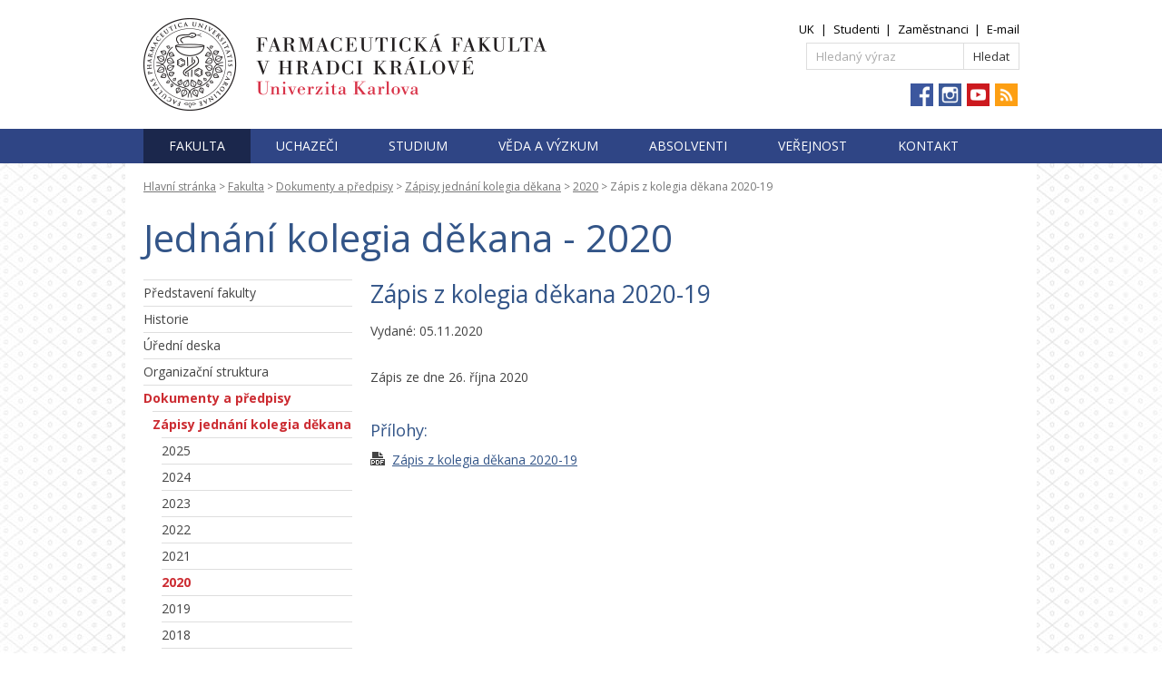

--- FILE ---
content_type: text/html; charset=utf-8
request_url: https://www.faf.cuni.cz/Fakulta/Dokumenty/Kolegium-dekana/2020/Zapis-z-kolegia-dekana-2020-19/
body_size: 11945
content:
<!DOCTYPE html PUBLIC "-//W3C//DTD XHTML 1.0 Transitional//EN" "http://www.w3.org/TR/xhtml1/DTD/xhtml1-transitional.dtd">
<html xmlns="http://www.w3.org/1999/xhtml" >
<head id="head"><title>
	Z&#225;pis z kolegia děkana 2020-19 | Farmaceutick&#225; fakulta Univerzity Karlovy
</title><meta name="description" content="Jednání kolegia děkana Farmaceutické fakulty UK v roce 2020." /> 
<meta http-equiv="content-type" content="text/html; charset=UTF-8" /> 
<meta http-equiv="pragma" content="no-cache" /> 
<meta http-equiv="content-style-type" content="text/css" /> 
<meta http-equiv="content-script-type" content="text/javascript" /> 
<meta name="keywords" content="dokumenty, předpisy" /> 
<link href="/CMSPages/GetResource.ashx?stylesheetname=FAF" type="text/css" rel="stylesheet"/>
<link href="https://fonts.googleapis.com/css?family=Open+Sans:400,800,700,300&amp;subset=latin,latin-ext" rel="stylesheet" type="text/css">
<script src="/CMSScripts/Custom/FAF/jquery-1.11.2.min.js" type="text/javascript"></script>

 
<link href="/favicon.ico" type="image/x-icon" rel="shortcut icon"/>
<link href="/favicon.ico" type="image/x-icon" rel="icon"/>
<link href="/CMSPages/GetResource.ashx?_webparts=677" type="text/css" rel="stylesheet"/>
</head>
<body class="LTR Safari Chrome Safari131 Chrome131 CSCZ ContentBody" >
    
    <form method="post" action="/Fakulta/Dokumenty/Kolegium-dekana/2020/Zapis-z-kolegia-dekana-2020-19/" onsubmit="javascript:return WebForm_OnSubmit();" id="form">
<div class="aspNetHidden">
<input type="hidden" name="__EVENTTARGET" id="__EVENTTARGET" value="" />
<input type="hidden" name="__EVENTARGUMENT" id="__EVENTARGUMENT" value="" />
<input type="hidden" name="__CMSCsrfToken" id="__CMSCsrfToken" value="O23H5Npz+B3L45MylNJvsPPfGRsimDsoIAkLe3cxzCaCdQeL+Mjrz7X/G6RfCemlECMwZENEXPmnGtK+jdf0aB4ywEMDz6APyX38p6d8RIg=" />

</div>

<script type="text/javascript">
//<![CDATA[
var theForm = document.forms['form'];
if (!theForm) {
    theForm = document.form;
}
function __doPostBack(eventTarget, eventArgument) {
    if (!theForm.onsubmit || (theForm.onsubmit() != false)) {
        theForm.__EVENTTARGET.value = eventTarget;
        theForm.__EVENTARGUMENT.value = eventArgument;
        theForm.submit();
    }
}
//]]>
</script>


<script src="/WebResource.axd?d=pynGkmcFUV13He1Qd6_TZHmg1N1EEAt0A4tGXlMz4KsTFel_v3GPFg4hh_r7YfFgxq8vf9_GOESXcCDySImtyA2&amp;t=638901843720898773" type="text/javascript"></script>


<script src="/CMSPages/GetResource.ashx?scriptfile=%7e%2fCMSScripts%2fjquery%2fjquery-core.js" type="text/javascript"></script><input type="hidden" name="lng" id="lng" value="cs-CZ" />
<script type="text/javascript">
	//<![CDATA[

function PM_Postback(param) { if (window.top.HideScreenLockWarningAndSync) { window.top.HideScreenLockWarningAndSync(1080); } if(window.CMSContentManager) { CMSContentManager.allowSubmit = true; }; __doPostBack('m$am',param); }
function PM_Callback(param, callback, ctx) { if (window.top.HideScreenLockWarningAndSync) { window.top.HideScreenLockWarningAndSync(1080); }if (window.CMSContentManager) { CMSContentManager.storeContentChangedStatus(); };WebForm_DoCallback('m$am',param,callback,ctx,null,true); }
//]]>
</script>
<script src="/CMSPages/GetResource.ashx?scriptfile=%7e%2fCMSScripts%2fsavechanges.js" type="text/javascript"></script>
<script type="text/javascript">
	//<![CDATA[
function modalDialog(url, name, width, height, otherParams, noWopener, forceModal, forceNewWindow, setTitle) {
    
    // Header and footer is greater than before, increase window size accordingly
    if (typeof(height) === "number") {
        height += 66;
    }

    // Set default parameter values
    if (setTitle == undefined) {
        setTitle = true;
    }
    if (forceModal == undefined) {
        forceModal = true;
    }
    if (otherParams == undefined) {
        otherParams = 'toolbar=no,directories=no,menubar=no,modal=yes,dependent=yes,resizable=yes';
    }

    var advanced = false;
    try {
        advanced = window.top.AdvancedModalDialogs;
    } catch (err) {
    }

    if (advanced && !forceNewWindow) {
        window.top.advancedModal(url, name, width, height, otherParams, noWopener, forceModal, setTitle, this);
    }
    else {
        var dHeight = height;
        var dWidth = width;
        if (width.toString().indexOf('%') != -1) {
            dWidth = Math.round(screen.width * parseInt(width, 10) / 100);
        }
        if (height.toString().indexOf('%') != -1) {
            dHeight = Math.round(screen.height * parseInt(height, 10) / 100);
        }

        var oWindow = window.open(url, name, 'width=' + dWidth + ',height=' + dHeight + ',' + otherParams);
        if (oWindow) {
            oWindow.opener = this;
            oWindow.focus();
        }
    }
}
//]]>
</script>
<script src="/CMSPages/GetResource.ashx?scriptfile=%7e%2fCMSScripts%2fRequireJS%2fCMSConfigRequire.js" type="text/javascript"></script>
<script src="/CMSPages/GetResource.ashx?scriptfile=%7e%2fCMSScripts%2fRequireJS%2frequire.js" type="text/javascript"></script>
<script src="/CMSPages/GetResource.ashx?scriptfile=%7e%2fCMSScripts%2fRequireJS%2fconfig.js&amp;resolvemacros=1" type="text/javascript"></script>
<script src="/CMSPages/GetResource.ashx?scriptfile=%7e%2fCMSScripts%2fcms.js" type="text/javascript"></script>
<script type="text/javascript">
	//<![CDATA[
if ((window.originalPostback == null) && (window.__doPostBack != null)) { window.originalPostback = __doPostBack; __doPostBack = __doPostBackWithCheck; } 

//]]>
</script>
<script src="/ScriptResource.axd?d=x6wALODbMJK5e0eRC_p1LY4qN1sjmegDpsXXCYbDxVXxJSnO5n5pOo6ijuk1mUB2lcsuBRy94muKYN4FfLFQqwuGycXgfPdDwRyMwDQblQwIGqwrpv0pqTzD1zzIowxI0&amp;t=7c776dc1" type="text/javascript"></script>
<script src="/ScriptResource.axd?d=P5lTttoqSeZXoYRLQMIScOBXxKQQETl5Y-KFHqRHrt0esjnVuK56o9FYOniGGlJPo7aB3KmOfdyTr5DjAWjQ8uVi5xfMxsF4tEcmNlBZO1veFfjwLwyGgSz0d06LMVfm0&amp;t=7c776dc1" type="text/javascript"></script>
<script src="/ScriptResource.axd?d=NHo7rzvB81m25b5lv-ojMS5o25_k0SxM1m7NE_hWZTrpg5uixvUB38KAy6iYX4CUjNlR5tOeWsM6-6WcfmTpGV0UAPTFjoegQ_IijcXm3AhV3W2CRdm2ieexhv1kPZJu0&amp;t=7c776dc1" type="text/javascript"></script>
<script src="/ScriptResource.axd?d=G7OZOzpYF9XwHB8eN29Yb0SqAEU9xjcwOwiBAMULsp275yCa0a3lrhUIb4LPYCuxXzDtXF4ExBippDcu_daJr44r07JpU3NpPAa8S4T9k1wQMhGQ5oqBbCAaC-d-ObEuyEJBR5x5mSV4vn-M_fdmpA2&amp;t=7c776dc1" type="text/javascript"></script>
<script src="/ScriptResource.axd?d=Y4RJC2UgV6Ws3MXxk43ByVeI50Dvsd2AQA5Ciw-0sMue8k9Ie07F6SZdB1cLe6YeYsQELV4ZMG2oco8YU1_rzqgQ12kH6P3uRA7y3szzB3iXnNsjo7tdmQzTPN0XaihqcqS7_4WQEdijRW6pWaVmWg2&amp;t=7c776dc1" type="text/javascript"></script>
<script type="text/javascript">
	//<![CDATA[

var CMS = CMS || {};
CMS.Application = {
  "isRTL": "false",
  "isDebuggingEnabled": false,
  "applicationUrl": "/",
  "imagesUrl": "/CMSPages/GetResource.ashx?image=%5bImages.zip%5d%2f",
  "isDialog": false
};

//]]>
</script>
<script type="text/javascript">
//<![CDATA[
function WebForm_OnSubmit() {
null;
return true;
}
//]]>
</script>

<div class="aspNetHidden">

	<input type="hidden" name="__VIEWSTATEGENERATOR" id="__VIEWSTATEGENERATOR" value="A5343185" />
	<input type="hidden" name="__SCROLLPOSITIONX" id="__SCROLLPOSITIONX" value="0" />
	<input type="hidden" name="__SCROLLPOSITIONY" id="__SCROLLPOSITIONY" value="0" />
</div>
    <script type="text/javascript">
//<![CDATA[
Sys.WebForms.PageRequestManager._initialize('manScript', 'form', ['tctxM','','tdm$pM$pMP',''], [], [], 90, '');
//]]>
</script>
<div id="dm_pM_pMP">

</div><input type="hidden" name="dm$hdnArgs" id="dm_hdnArgs" /><input type="hidden" name="dm$hdnAnother" id="dm_hdnAnother" /><input type="hidden" name="dm$hdnClose" id="dm_hdnClose" /><input type="hidden" name="dm$hdnComment" id="dm_hdnComment" /><input type="hidden" name="dm$hdnCurrStep" id="dm_hdnCurrStep" value="0" /><input type="hidden" name="dm$hdnSaveChanges" id="dm_hdnSaveChanges" /><input type="hidden" name="dm$hdnContentChanged" id="dm_hdnContentChanged" />
    <div id="ctxM">

</div>
    
<div id="container">
  <div class="zoneTopWrap">
    <div class="inner">
      <div class="zoneLogo">
        <p><a href="/"><img alt="Farmaceutická fakulta Univerzity Karlovy" height="102" src="/App_Themes/FAF/Images/FAF-logo2017.png" width="535" /></a></p>

      </div>
      <div class="zoneTop">
        <div class="SiteLinks"><p><a href="https://www.cuni.cz/">UK</a><span>|</span><a href="https://intranet.faf.cuni.cz/Student/">Studenti</a><span>|</span><a href="https://intranet.faf.cuni.cz/Staff/">Zaměstnanci</a><span>|</span><a href="https://outlook.com/owa/faf.cuni.cz">E-mail</a></p>




</div><div class="HeadSearchBox"><div id="p_lt_zT_SearchBox_pnlSearch" class="searchBox" onkeypress="javascript:return WebForm_FireDefaultButton(event, &#39;p_lt_zT_SearchBox_btnSearch&#39;)">
	
    <label for="p_lt_zT_SearchBox_txtWord" id="p_lt_zT_SearchBox_lblSearch" style="display:none;">Hledat:</label>
    <input type="hidden" name="p$lt$zT$SearchBox$txtWord_exWatermark_ClientState" id="p_lt_zT_SearchBox_txtWord_exWatermark_ClientState" /><input name="p$lt$zT$SearchBox$txtWord" type="text" maxlength="1000" id="p_lt_zT_SearchBox_txtWord" class="form-control" />
    <input type="submit" name="p$lt$zT$SearchBox$btnSearch" value="Hledat" onclick="javascript:WebForm_DoPostBackWithOptions(new WebForm_PostBackOptions(&quot;p$lt$zT$SearchBox$btnSearch&quot;, &quot;&quot;, true, &quot;&quot;, &quot;&quot;, false, false))" id="p_lt_zT_SearchBox_btnSearch" class="btn btn-default" />
    
    <div id="p_lt_zT_SearchBox_pnlPredictiveResultsHolder" class="predictiveSearchHolder">

	</div>

</div>
</div>

<div class="topHeaderSocialIcon">
<ul>
	<li><a href="https://www.facebook.com/UKFaF/" title="Facebook"><img alt="Facebook" height="25" src="/Images/icons/fb.aspx" /></a></li>
	<li><a href="https://www.instagram.com/farmacie_uk_hk/" title="Instagram"><img alt="Instagram" height="25" src="/Images/icons/instagram.aspx" /></a></li>
	<!--	<li><a href="https://twitter.com/faf_cuni" title="Twitter"><img alt="Twitter" height="25" src="/Images/icons/twitter.aspx" /></a></li> -->
	<li><a href="https://www.youtube.com/user/UniKarlova" title="YouTube"><img alt="YouTube" height="25" src="/Images/icons/youtube.aspx" /></a></li>
	<li><a href="https://www.faf.cuni.cz/Verejnost/Zpravy/?rss=Zpravy" title="RSS News"><img alt="RSS" height="25" src="/Images/icons/rss-icon.aspx" /></a></li>
</ul>
</div>





      </div>
      <div class="clear">
      </div>
    </div>
  </div>
  <!-- Menu -->
  <div class="zoneMenuWrap">
    <div class="inner">
      <div class="zoneMenu">
        <div class="SimpleMenu">
	<ul id="tm" class="CMSListMenuUL">
		<li class="CMSListMenuHighlightedLI">
			<a class="CMSListMenuLinkHighlighted" href="/Fakulta/">Fakulta</a>
			<ul class="CMSListMenuUL">
				<li class="CMSListMenuLI">
					<a class="CMSListMenuLink" href="/Fakulta/Predstaveni-fakulty/">Představení&nbsp;fakulty</a>
				</li>
				<li class="CMSListMenuLI">
					<a class="CMSListMenuLink" href="/Fakulta/Historie/">Historie</a>
				</li>
				<li class="CMSListMenuLI">
					<a class="CMSListMenuLink" href="/Fakulta/Uredni-deska/">Úřední&nbsp;deska</a>
				</li>
				<li class="CMSListMenuLI">
					<a class="CMSListMenuLink" href="/Fakulta/Organizacni-struktura/">Organizační&nbsp;struktura</a>
				</li>
				<li class="CMSListMenuHighlightedLI">
					<a class="CMSListMenuLinkHighlighted" href="/Fakulta/Dokumenty/">Dokumenty&nbsp;a&nbsp;předpisy</a>
				</li>
				<li class="CMSListMenuLI">
					<a class="CMSListMenuLink" href="/Fakulta/Evropske-projekty/">Evropské&nbsp;projekty</a>
				</li>
				<li class="CMSListMenuLI">
					<a class="CMSListMenuLink" href="/Fakulta/Uredni-deska/Vyberova-rizeni/">Pracovní&nbsp;pozice</a>
				</li>
				<li class="CMSListMenuLI">
					<a class="CMSListMenuLink" href="/Fakulta/Benefity/">Benefity&nbsp;pro&nbsp;zaměstnance</a>
				</li>
				<li class="CMSListMenuLI">
					<a class="CMSListMenuLink" href="/IT-info/">Návody,&nbsp;IT</a>
				</li>
				<li class="CMSListMenuLI">
					<a class="CMSListMenuLink" href="/Fakulta/Spolky/SpVCMF/">Spolky</a>
				</li>
				<li class="CMSListMenuLI">
					<a class="CMSListMenuLink" href="/Fakulta/Galerie/">Galerie&nbsp;fotografií</a>
				</li>
				<li class="CMSListMenuLILast">
					<a class="CMSListMenuLink" href="/Fakulta/Kontakty/">Kontakt</a>
				</li>

			</ul>
		</li>
		<li class="CMSListMenuLI">
			<a class="CMSListMenuLink" href="/Prihlaseni/">Uchazeči</a>
			<ul class="CMSListMenuUL">
				<li class="CMSListMenuLI">
					<a class="CMSListMenuLink" href="/dny-otevrenych-dveri/">Den&nbsp;otevřených&nbsp;dveří</a>
				</li>
				<li class="CMSListMenuLI">
					<a class="CMSListMenuLink" href="/Prihlaseni/Bakalarske-a-magisterske-studium/">Bakalářské&nbsp;a&nbsp;magisterské&nbsp;studium</a>
				</li>
				<li class="CMSListMenuLI">
					<a class="CMSListMenuLink" href="/PhD/">Doktorské&nbsp;studium</a>
				</li>
				<li class="CMSListMenuLI">
					<a class="CMSListMenuLink" href="/Prihlaseni/Proc-FAF/">Proč&nbsp;studovat&nbsp;u&nbsp;nás</a>
				</li>
				<li class="CMSListMenuLILast">
					<a class="CMSListMenuLink" href="https://is.cuni.cz/studium/prijimacky/">Přihláška&nbsp;ke&nbsp;studiu</a>
				</li>

			</ul>
		</li>
		<li class="CMSListMenuLI">
			<a class="CMSListMenuLink" href="/Studium/">Studium</a>
			<ul class="CMSListMenuUL">
				<li class="CMSListMenuLI">
					<a class="CMSListMenuLink" href="/Studium/Bakalarske/">Bakalářské&nbsp;studium</a>
				</li>
				<li class="CMSListMenuLI">
					<a class="CMSListMenuLink" href="/Studium/Magisterske/">Magisterské&nbsp;studium</a>
				</li>
				<li class="CMSListMenuLI">
					<a class="CMSListMenuLink" href="/Studium/Doktorske/">Doktorské&nbsp;studium</a>
				</li>
				<li class="CMSListMenuLI">
					<a class="CMSListMenuLink" href="/Studium/Rigorozni-rizeni/">Rigorózní&nbsp;řízení</a>
				</li>
				<li class="CMSListMenuLI">
					<a class="CMSListMenuLink" href="/CZV/">Celoživotní&nbsp;vzdělávání</a>
				</li>
				<li class="CMSListMenuLI">
					<a class="CMSListMenuLink" href="/Studium/Zahranici/">Studium&nbsp;v&nbsp;zahraničí</a>
				</li>
				<li class="CMSListMenuLILast">
					<a class="CMSListMenuLink" href="/Pruvodce/">Průvodce&nbsp;pro&nbsp;studenty&nbsp;1.&nbsp;ročníku</a>
				</li>

			</ul>
		</li>
		<li class="CMSListMenuLI">
			<a class="CMSListMenuLink" href="/Veda/">Věda&nbsp;a&nbsp;výzkum</a>
			<ul class="CMSListMenuUL">
				<li class="CMSListMenuLI">
					<a class="CMSListMenuLink" href="/Veda/Top-veda/">TOP&nbsp;fakulta&nbsp;ve&nbsp;vědě</a>
				</li>
				<li class="CMSListMenuLI">
					<a class="CMSListMenuLink" href="/Veda/Oblasti-vyzkumu/">Oblasti&nbsp;výzkumu</a>
				</li>
				<li class="CMSListMenuLI">
					<a class="CMSListMenuLink" href="https://portal.faf.cuni.cz/Projects/">Výzkumné&nbsp;projekty</a>
				</li>
				<li class="CMSListMenuLI">
					<a class="CMSListMenuLink" href="/Veda/Vedecko-pedagogicke-tituly/">Vědecko-pedagogické&nbsp;tituly</a>
				</li>
				<li class="CMSListMenuLI">
					<a class="CMSListMenuLink" href="http://portal.faf.cuni.cz/Publications/">Publikační&nbsp;činnost</a>
				</li>
				<li class="CMSListMenuLI">
					<a class="CMSListMenuLink" href="/Veda/GAP/">Granty&nbsp;a&nbsp;projekty</a>
				</li>
				<li class="CMSListMenuLI">
					<a class="CMSListMenuLink" href="http://portal.faf.cuni.cz/">Vědecký&nbsp;portál</a>
				</li>
				<li class="CMSListMenuLILast">
					<a class="CMSListMenuLink" href="https://portal.faf.cuni.cz/Technology-transfer/">Transfer&nbsp;technologií</a>
				</li>

			</ul>
		</li>
		<li class="CMSListMenuLI">
			<a class="CMSListMenuLink" href="/absolvent/">Absolventi</a>
			<ul class="CMSListMenuUL">
				<li class="CMSListMenuLI">
					<a class="CMSListMenuLink" href="/absolvent/dejte-nam-o-sobe-vedet/">Registrace&nbsp;absolventů</a>
				</li>
				<li class="CMSListMenuLI">
					<a class="CMSListMenuLink" href="/absolvent/Alumni/">Klub&nbsp;Alumni&nbsp;UK</a>
				</li>
				<li class="CMSListMenuLI">
					<a class="CMSListMenuLink" href="/Studium/Celozivotni-vzdelavani">Celoživotní&nbsp;vzdělávání</a>
				</li>
				<li class="CMSListMenuLILast">
					<a class="CMSListMenuLink" href="/absolvent/Benefity-pro-zamestnance-a-absolventy/">Benefity&nbsp;pro&nbsp;zaměstnance&nbsp;a&nbsp;absolventy</a>
				</li>

			</ul>
		</li>
		<li class="CMSListMenuLI">
			<a class="CMSListMenuLink" href="/Verejnost/">Veřejnost</a>
			<ul class="CMSListMenuUL">
				<li class="CMSListMenuLI">
					<a class="CMSListMenuLink" href="/Verejnost/Zpravy/">Zprávy</a>
				</li>
				<li class="CMSListMenuLI">
					<a class="CMSListMenuLink" href="/Verejnost/Oceneni-a-uspechy/">Ocenění&nbsp;a&nbsp;úspěchy</a>
				</li>
				<li class="CMSListMenuLI">
					<a class="CMSListMenuLink" href="/Verejnost/Konference/">Kalendář&nbsp;akcí</a>
				</li>
				<li class="CMSListMenuLI">
					<a class="CMSListMenuLink" href="/Zahrada-lecivych-rostlin/">Zahrada&nbsp;léčivých&nbsp;rostlin</a>
				</li>
				<li class="CMSListMenuLI">
					<a class="CMSListMenuLink" href="/LIC/">Lékové&nbsp;informační&nbsp;centrum&nbsp;</a>
				</li>
				<li class="CMSListMenuLI">
					<a class="CMSListMenuLink" href="/Verejnost/Sluzby/">Služby</a>
				</li>
				<li class="CMSListMenuLI">
					<a class="CMSListMenuLink" href="/Verejnost/Napsali-o-nas/">Fakulta&nbsp;v&nbsp;médiích</a>
				</li>
				<li class="CMSListMenuLI">
					<a class="CMSListMenuLink" href="/Verejnost/Galerie-Na-Moste/">Galerie&nbsp;Na&nbsp;Mostě</a>
				</li>
				<li class="CMSListMenuLI">
					<a class="CMSListMenuLink" href="/Verejnost/Detska-skupina/">Dětská&nbsp;skupina&nbsp;Fafík</a>
				</li>
				<li class="CMSListMenuLI">
					<a class="CMSListMenuLink" href="/Fakultni-skoly/">Fakultní&nbsp;školy</a>
				</li>
				<li class="CMSListMenuLILast">
					<a class="CMSListMenuLink" href="/FARMAKOS/">Farmaceutický&nbsp;korespondenční&nbsp;seminář</a>
				</li>

			</ul>
		</li>
		<li class="CMSListMenuLILast">
			<a class="CMSListMenuLink" href="/fakulta/kontakty/">Kontakt</a>
		</li>

	</ul>


</div>
        <div class="clear">
        </div>
      </div>
    </div>
  </div>
  <div class="zoneBreadcrumbsWrap">
  <div class="inner">
    <!-- Breadcrumbs -->
    <div class="zoneBreadcrumbs">
<div class="breadcrumbsBox">
<a href="/">Hlavní stránka</a>&#160;&gt;&#160;<a href="/Fakulta/" class="CMSBreadCrumbsLink">Fakulta</a> &gt; <a href="/Fakulta/Dokumenty/" class="CMSBreadCrumbsLink">Dokumenty a předpisy</a> &gt; <a href="/Fakulta/Dokumenty/Kolegium-dekana/" class="CMSBreadCrumbsLink">Z&#225;pisy jedn&#225;n&#237; kolegia děkana</a> &gt; <a href="/Fakulta/Dokumenty/Kolegium-dekana/2020/" class="CMSBreadCrumbsLink">2020</a> &gt; <span  class="CMSBreadCrumbsCurrentItem">Z&#225;pis z kolegia děkana 2020-19</span>
</div>    </div>
    <div class="clear">
    </div>
  </div>
</div>

  
  <!-- Content -->
  <div class="zoneMainContent">
    

<div class="twoColumnsLeft innerContent">
  <h1>Jednání kolegia děkana - 2020</h1>
  <div class="left"><div class="padding"><div class="leftBoxCSSlist menuGap">
	<ul id="lm" class="LeftCMSListMenuUL">
		<li class="LeftCMSListMenuLI">
			<a class="LeftCMSListMenuLink" href="/Fakulta/Predstaveni-fakulty/">Představení fakulty</a>
		</li>
		<li class="LeftCMSListMenuLI">
			<a class="LeftCMSListMenuLink" href="/Fakulta/Historie/">Historie</a>
		</li>
		<li class="LeftCMSListMenuLI">
			<a class="LeftCMSListMenuLink" href="/Fakulta/Uredni-deska/">Úřední deska</a>
		</li>
		<li class="LeftCMSListMenuLI">
			<a class="LeftCMSListMenuLink" href="/Fakulta/Organizacni-struktura/">Organizační struktura</a>
		</li>
		<li class="LeftCMSListMenuHighlightedLI">
			<a class="LeftCMSListMenuLinkHighlighted" href="/Fakulta/Dokumenty/">Dokumenty a předpisy</a>
			<ul class="LeftCMSListMenuUL">
				<li class="LeftCMSListMenuHighlightedLI">
					<a class="LeftCMSListMenuLinkHighlighted" href="/Fakulta/Dokumenty/Kolegium-dekana/">Zápisy jednání kolegia děkana</a>
					<ul class="LeftCMSListMenuUL">
						<li class="LeftCMSListMenuLI">
							<a class="LeftCMSListMenuLink" href="/Fakulta/Dokumenty/Kolegium-dekana/2025/">2025</a>
						</li>
						<li class="LeftCMSListMenuLI">
							<a class="LeftCMSListMenuLink" href="/Fakulta/Dokumenty/Kolegium-dekana/2024/">2024</a>
						</li>
						<li class="LeftCMSListMenuLI">
							<a class="LeftCMSListMenuLink" href="/Fakulta/Dokumenty/Kolegium-dekana/2023/">2023</a>
						</li>
						<li class="LeftCMSListMenuLI">
							<a class="LeftCMSListMenuLink" href="/Fakulta/Dokumenty/Kolegium-dekana/2022/">2022</a>
						</li>
						<li class="LeftCMSListMenuLI">
							<a class="LeftCMSListMenuLink" href="/Fakulta/Dokumenty/Kolegium-dekana/2021/">2021</a>
						</li>
						<li class="LeftCMSListMenuHighlightedLI">
							<a class="LeftCMSListMenuLinkHighlighted" href="/Fakulta/Dokumenty/Kolegium-dekana/2020/">2020</a>
						</li>
						<li class="LeftCMSListMenuLI">
							<a class="LeftCMSListMenuLink" href="/Fakulta/Dokumenty/Kolegium-dekana/2019/">2019</a>
						</li>
						<li class="LeftCMSListMenuLI">
							<a class="LeftCMSListMenuLink" href="/Fakulta/Dokumenty/Kolegium-dekana/2018/">2018</a>
						</li>
						<li class="LeftCMSListMenuLILast">
							<a class="LeftCMSListMenuLink" href="/Fakulta/Dokumenty/Kolegium-dekana/2017/">2017</a>
						</li>

					</ul>
				</li>
				<li class="LeftCMSListMenuLI">
					<a class="LeftCMSListMenuLink" href="/Fakulta/Dokumenty/OD/">Opatření děkana</a>
				</li>
				<li class="LeftCMSListMenuLI">
					<a class="LeftCMSListMenuLink" href="/Fakulta/Dokumenty/Predpisy/">Vnitřní předpisy</a>
				</li>
				<li class="LeftCMSListMenuLI">
					<a class="LeftCMSListMenuLink" href="/Fakulta/Organizacni-struktura/Samosprava-a-organy/Vedecka-rada/Zasedani/">Zápisy Vědecká rada</a>
				</li>
				<li class="LeftCMSListMenuLI">
					<a class="LeftCMSListMenuLink" href="/Fakulta/Organizacni-struktura/Samosprava-a-organy/Akademicky-senat/Zapisy/">Zápisy Akademický senát</a>
				</li>
				<li class="LeftCMSListMenuLI">
					<a class="LeftCMSListMenuLink" href="/Fakulta/Dokumenty/Zpravy-o-hospodareni/">Zprávy o hospodaření</a>
				</li>
				<li class="LeftCMSListMenuLI">
					<a class="LeftCMSListMenuLink" href="/Fakulta/Dokumenty/Zpravy-o-cinnosti/">Zprávy o činnosti</a>
				</li>
				<li class="LeftCMSListMenuLI">
					<a class="LeftCMSListMenuLink" href="/Fakulta/Dokumenty/Strategicke-dokumenty/">Strategické dokumenty</a>
				</li>
				<li class="LeftCMSListMenuLI">
					<a class="LeftCMSListMenuLink" href="/Fakulta/Dokumenty/Forms/">Formuláře</a>
				</li>
				<li class="LeftCMSListMenuLI">
					<a class="LeftCMSListMenuLink" href="/koordinator-zaverecnych-praci/">Koordinátor evidence závěrečných prací</a>
				</li>
				<li class="LeftCMSListMenuLILast">
					<a class="LeftCMSListMenuLink" href="/GDPR/">Ochrana osobních údajů (GDPR)</a>
				</li>

			</ul>
		</li>
		<li class="LeftCMSListMenuLI">
			<a class="LeftCMSListMenuLink" href="/Fakulta/Evropske-projekty/">Evropské projekty</a>
		</li>
		<li class="LeftCMSListMenuLI">
			<a class="LeftCMSListMenuLink" href="/Fakulta/Uredni-deska/Vyberova-rizeni/">Pracovní pozice</a>
		</li>
		<li class="LeftCMSListMenuLI">
			<a class="LeftCMSListMenuLink" href="/Fakulta/Benefity/">Benefity pro zaměstnance</a>
		</li>
		<li class="LeftCMSListMenuLI">
			<a class="LeftCMSListMenuLink" href="/IT-info/">Návody, IT</a>
		</li>
		<li class="LeftCMSListMenuLI">
			<a class="LeftCMSListMenuLink" href="/Fakulta/Spolky/SpVCMF/">Spolky</a>
		</li>
		<li class="LeftCMSListMenuLI">
			<a class="LeftCMSListMenuLink" href="/Fakulta/Galerie/">Galerie fotografií</a>
		</li>
		<li class="LeftCMSListMenuLILast">
			<a class="LeftCMSListMenuLink" href="/Fakulta/Kontakty/">Kontakt</a>
		</li>

	</ul>


<div class="clear"></div></div>
  </div></div>
  <div class="center">
<h2 class="NoPaddingTop">Zápis z kolegia děkana 2020-19</h2>
<div class="UDDate">Vydané: 05.11.2020</div>
<p><p>Zápis ze dne 26. října 2020</p>
</p>
<h3>Přílohy:</h3><div class="UDAttachment">
<i aria-hidden="true" class="icon-file-pdf icon-file-default"></i>&nbsp;
<a target="_blank" href="https://www.faf.cuni.cz/getattachment/Fakulta/Dokumenty/Kolegium-dekana/2020/Zapis-z-kolegia-dekana-2020-19/Zapis-z-kolegia-dekana-2020-19.pdf.aspx">Zápis z kolegia děkana 2020-19</a>
<div class="Description"><small></small></div>
</div>

<div class="Pager">
    
</div></div>
  <div class="clear"></div>
</div>

    <div class="clear">
    </div>
  </div>
  <!-- Footer zone -->
  <div class="zoneFooter">
    <div class="inner">
      <div class="left"><div class="padding"><p>&copy; 2023 Univerzita Karlova,&nbsp;Farmaceutická fakulta&nbsp;v Hradci Králové | <a href="/Fakulta/Dokumenty/Website-information/">O webu a cookies</a> | <a href="https://www.kentico.com/" rel="nofollow">Kentico CMS</a></p>




</div></div>
      <div class="right"><div class="padding"></div></div>
      <div class="clear"></div>
    </div>
  </div>
</div>

    
    

<script type="text/javascript">
	//<![CDATA[
if (typeof(Sys.Browser.WebKit) == 'undefined') {
    Sys.Browser.WebKit = {};
}
if (navigator.userAgent.indexOf('WebKit/') > -1) {
    Sys.Browser.agent = Sys.Browser.WebKit;
    Sys.Browser.version = parseFloat(navigator.userAgent.match(/WebKit\/(\d+(\.\d+)?)/)[1]);
    Sys.Browser.name = 'WebKit';
}
//]]>
</script><script src="/CMSPages/GetResource.ashx?scriptfile=%7e%2fCMSScripts%2fToolTip%2fwz_tooltip.js" type="text/javascript"></script>
<script type="text/javascript">
	//<![CDATA[

function SetDirectionTxt(txtColumnId)
{
    var txtColumn = $cmsj('#' + txtColumnId);
    var drpDirection = $cmsj(txtColumn).next();
    if(txtColumn.val() != '')
    {
        drpDirection.removeAttr('disabled');
    }
    else
    {
        drpDirection.attr('disabled', 'disabled');
    }
}
function SetDirectionDrp(drpColumnId)
{
    var drpColumn = $cmsj('#' + drpColumnId);
    var drpDirection = $cmsj(drpColumn).next();
    if(drpColumn.val() != '##SELECTCOLUMN##')
    {
        drpDirection.removeAttr('disabled');
    }
    else
    {
        drpDirection.attr('disabled', 'disabled');
    }
}
(function($) {
$.fn.putCursorAtEnd = function() {
return this.each(function() {
    $(this).focus();
    if (this.setSelectionRange) {
        var len = $(this).val().length * 2;
        this.setSelectionRange(len, len);
    }
    else {
        $(this).val($(this).val());
    }
    this.scrollTop = 999999;
});
};
})($cmsj);
window.orderBySelector = [];

//]]>
</script>
<script type="text/javascript">
	//<![CDATA[

$cmsj('#p_lt_zC_wP_p_lt_zC_ContributionList_list_gridDocs_a_o_pnlUpdate').find('input[id*=drpColumn]').each(function(){
$cmsj(this).keyup(function() {
    var parentID = $cmsj(this).parent('.orderBySelector').attr('id');
    clearTimeout(window.orderBySelector[parentID]);
    window.orderBySelector[parentID] = setTimeout('$cmsj(\'#' + this.id + '\').trigger(\'change\')',500);
})
.keydown(function() {
    var parentID = $cmsj(this).parent('.orderBySelector').attr('id');
    clearTimeout(window.orderBySelector[parentID]);
});
});
//]]>
</script>
<script type="text/javascript">
//<![CDATA[

var callBackFrameUrl='/WebResource.axd?d=beToSAE3vdsL1QUQUxjWdVL1kgJt_qD8QLfz7KRSSG7p1xaOrNKR7oCnqLpG8dzXhEn3ceywlPCNMFbqwig9ng2&t=638901843720898773';
WebForm_InitCallback();//]]>
</script>

<script type="text/javascript">
	//<![CDATA[

with (CMSContentManager) {
    frameset = false;
    allowSubmit = false;
    fullFormScope = true;
    oldSubmit = null;
}

//]]>
</script>
<script type="text/javascript">
	//<![CDATA[
document.pageLoaded = true;
//]]>
</script>
<script type="text/javascript">
	//<![CDATA[

cmsrequire(['CMS/EventHub', 'CMS/Application'], function (hub, app) {
    hub.publish('PageLoaded', app.getData(null, window));
});

//]]>
</script>
<script type="text/javascript">
//<![CDATA[

theForm.oldSubmit = theForm.submit;
theForm.submit = WebForm_SaveScrollPositionSubmit;

theForm.oldOnSubmit = theForm.onsubmit;
theForm.onsubmit = WebForm_SaveScrollPositionOnSubmit;
//]]>
</script>

<script type="text/javascript">
	//<![CDATA[
CMSContentManager.hdnSaveChangesId = 'dm_hdnSaveChanges';CMSContentManager.hdnContentChangedId = 'dm_hdnContentChanged';CMSContentManager.confirmLeave='Obsah byl změněn. Pokud opustíte stránku bez uložení, změny budou ztraceny.'; 
CMSContentManager.confirmLeaveShort='If you leave the page your changes will be lost.'; 

//]]>
</script>
<script type="text/javascript">
//<![CDATA[
Sys.Application.add_init(function() {
    $create(Sys.Extended.UI.TextBoxWatermarkBehavior, {"ClientStateFieldID":"p_lt_zT_SearchBox_txtWord_exWatermark_ClientState","WatermarkCssClass":" watermark","WatermarkText":"Hledaný výraz","id":"p_lt_zT_SearchBox_txtWord_exWatermark"}, null, null, $get("p_lt_zT_SearchBox_txtWord"));
});
//]]>
</script>
  <input type="hidden" name="__VIEWSTATE" id="__VIEWSTATE" value="x9h5i3G5XDizERUusBbwvVwciq8ww6M3cwqu+y3rXFDgPCfK2y48L7/24EUTcVjYDbWmd+mF8bbo1EMLSq96qpBzpsr4QYjyzghc6it96IldOrdbE0nM+Z3HBnmy3r7B1Ayk2JAmOfft6hG7zTN6JdJ5DAPQZa7blfG64vsUhEFL+VekXiu/BSCV2ZaujAsKLEovaS0C42CBgii9XAYSZnJxBiJZzz3KM9Wh8Q1f3G5P4mbgyOAiqrzo5CImwCCWMrKWQXxSaw0wMDMCBB+QhX51xI3bNMBwpUrC5EzHu7OKoz7ibyqQszbrYjp7stPwkfBRmrRqihnSKzyMNadV4T77iZkpnaktwxhgHH/y40s3eGalqryjEQ3pL9AMWb6Yw4YAL+r2VXoP/6SJkPAVNfe+MMGpPA0fq4KDigT+ZvJzyHGsrfQMN5W09N07K+y16yH7MNDwXavrmkJZ0fFLOrvslMv1FVcLQGRKysen001xs+4uKFyycKFd0sVUmn3gpAiUa6iP5lKQcwvgswfQvTK5HI3kyX/xyI4MgMz6tf4ZahwcHA7ibd+bBoiDu8h5KYv4sy0nRB6sORp1YAaMctGUqd9GfH9I+EolQ3f/EpRU8Eb+0XERftEwyy5XiDWewoJXD8iVX06fSAXmRRh4+na9jiCPpcP8WWuF+hngk/QLnFP3KN6u6UWOzmgsKCQc4e2d+MUvcOqbtCYXcEOLOAcIfefXFb8xYNmzMdy/Q605FgKDwgwYWx5zoxdESLZHMVxKZMCFFQhmPhJmlCTM+S90tY6Hiz192CvCNYqkXOZhFTY3SAwA5wkt5/[base64]/pTeNr/DZQl6nrNFUq6K1V8SSrm1e+ZS+IpFCnT2gokthlbVoLrq5W6KwnrqdQwLoUzSJG2wEKJPZdPny1G8xpAh6/zrgrXCKPK8gcWXSSWGZLDfqq5BGrFONCdcY3TTz9L6VDBBdveaJ6K6GVx4d28/3+zz+BaJWFtfCsCmdSuF99GZ6Wf8P2rW7Gfzpf9k73TDj208RW9NoBIIqzse4avNGZjQAros+8n0O96MX4RRKJGo7GPqtYyOtTLhs7jWyJlBlGh3fLXkRN1fmO/jXQeY24bIpl4zilgxT0lHjT/dPYjIzIrlrqtYbyXoicYPLP2nhmAKL9sB8UHnnc/Sc5Z9hJFKgbEoiBo8EtDtsKvbZWzdOcCJ65Vb9shROOIQkIFUWe/fO7iWtPXnmGgxksxdesuFSL5FetE2vaBIci/oCC5qedjvigYpBJy4WpQvfGy8uF1W7zw7jKZk+LIO+8EGStimDFIIk6K2ZpF9Kd4H/r7QYa/kxKeX54zPaJuxLTrxpVy+M17318mw6egb4j6o4s+OLdSW8MCUT6x/n+1pNB2wTnh3gUJypcZmMk1nIsrrHtSiBBz1dvSgJgi2xt49hE4jrW+u0UvdiMHzQBSeGYx22OoVGTzeh3A8mTHwNWSFkPhIVNjCQjEz7fuNQj0sd9IRNPywg6sDCZjoHLwQopV8evtjD9Soq/7wNnzjndtbCMgq50GfqGO53kwiYHB6wLpi62JaUGCg0/rePVdSzH+HTZN2vkW9H0fbTDvL2JMZ6S2ZUs6NAZNxJyDG2m1gdg7lpIM0/vkUp+e7aMUOFVAOL2AoTqn5o/KS0YsIHfykT2PYgkkSPPDsDVDujywh36fep5FnRj/eM/hYFOZLSm5Ygc7lZX0SYs/Yr3bqYb8y4Wm2+bfYnu18KtFFW+R3sSSYzaHas32rFQYf9CzpZz4POXZcjkoTtoPHebqH9uNHNrMSmuIYyvy+l58B35DDlqbSf0nmPyZXUMKAY/MdwzxQGJrL3ZZlglOFvNZ9u8BUCbISDytH/QIWkM5a/VkW96bwU2wQ7LcV/BxExBfRj+LXMn7DhGwdTrfh3xnM0mBz7ZUGNE+ru75GanF5439M5wQrepemU4RX7cmLNzH7ESheiHUnD94qnMvP40fXaotYoc0GJ/Oy0MxrzlaufpX3IXewu9kTDsjxcSYEkwIEzjUVOyujlmY03twsbo+SLT6Im6kgA1jeMeRzH0sVzdQQnEoIfl7f8m8hKNyL1s3SMEuFxwWBmfsbzgInhOzcEEVE6DKlsIUdsNAlMyWEUAO8I7u/0GDLpRp7vdYZ391eGZ8wiYw1MQJVyJSoeTbnDFqh1T9oyOuLb2w1RpgCQW+/0mXhHthC8DErDcUyThWt/[base64]/di5La04WwDfhU/+SdqdQBNMfMfmIh2hAzdQ6PSA10oSMo5v7tmaGc1UadFvxDtZsUckdTHCvPNpcVwMrsUdMJYpkdOrk+SJaRPaBkHl4Ntd1KupeSdGOzYWEkgwAlX9DjB3Z3ct4ePSf90s8Mer2+GH3joLWExGy/pJzqT6Zs2u8AYO48NLz8tQDxUxxcYPGqCQS1u/WgvZMQ+Olay6LQ99BAC7wdrqE3dF8ikDPVGV0e5RDUxbLRJgowwzuYKDRYw5a/L8/c0raQOVhjbG9RihrW2h4qeC9ahAURhS9miGUXC9qwy4Y8x8NhUfKFuad0plVtPX/+qYJVtvwNfh2H4dY6yMoNykvEeO+lnoBxE/Bhvnu19Wwr0+un2trCDcvFEDsTT++Ig8rnO+OUBIP8aVwjUTj7J8bdxeL+jXLADBTuDs4ZUKGRXASDanKl5Xb8yzxKfsTjT69ahM+j+2wf28ksPOmosJp4WGI25i/7MUVBL8+YopWKfJ4qEc3atCvQHxjK+Rb5/[base64]/17VAIDV+nZ0tShkz6DJImqZH1FcpUQx2cjKQkTeNplaH5pGrhWSDwjPBxayi8O/Z/K3PEPn0/xXfSrejQDnILY6odtBAATEHKQ3rGp7sWD9LfqC4Vg4076AL14yDM/iNbg5TrQxPr8sYXalqlLq9Flfqn7FX/eI8LTchYksGVSddeubtXqKQTjGH08nizHuRkuCyl8rwCirndrpSBWbcQR4YUgmIjvWvVbqh0HZgozTivrU6eobEPHWgiEtLZJ+R21nN8jglp+X2HvxvHR7emL/WUTzTOzSuyI/OaL4kRB3iPL8r2IPYdz9JTVO/vg6OoYPlkFQ63ZqPl46Diz0ICs3mGh/gopNwwN37lGL5ww9VF5JK4s3R04cMXfohoujTvDe2WfzyxpXQkSHRtV0U9bzNYrQW7yO1+A9L/3qpcoAGC2pyB2AhKCOyX+SNyTZUwVg+J6r3Zldv+pRyoB4yhhkYf87NBer9yNyD9KzMXtDxe580jOhOIiRx0XTnDHfDSqUXBtvAxzMk8/Fb9r04DBI83+5vo7oJ01LyM+WnaEiuX21CAS/72O2gSc1Jpty5+89UIEZLvIWTopuyZRo63ZcdilB8Qm26EgUvvHhgtIkFxA4FaasH4MC4plhoStW3GWPTzPztFtpThgFe2MKDsCghEgMwCUXFo5IQc/xLY4pYumrdAIy+xFo4j+iGY81pDdA22I4160Kw8ad913bFbaiDMraWgi/Nyp0J+u3jkMsFdnIfd6dg93S9cRfNY6uCmukreLTexipJ0ecHx8liwtk58lk8L3CuynLUV3etUeqpo2bpDeKLCqwmNmSmM5qeeueE70/Q2qNSbwRzd8Nucta2y0lxYjEbGwdhJIC84rDNClMBjLN+lLrxMJxrWXrSR53dgMKuk23Otz5/wFdkrZYB1WLwYl2anN6cjQFFDp4W0w4if0aRZ8uVQZ2Fdit/QnMCgejffp+nFlYQAaXRhbahjlrCJvcr/sOwTOToZ59fuGIkRJeluXmnxrAS7inRiXwp+awxoG2K6E+Ddelkf2DouSszboMwSevUd4OW7HnwjFT+yyob/la34P67bmW0zJLEiTUwl0xYdvwYoWyF86SNopmDqaiBP3eE7Ce4r/HrB9dN105Wm8olEvhY0QSusTdNPavKbfKalbLfMr04az69wdg2drWmvXau/50qcxduFKNwpkgkP+ayHneZkx3Pd1rp+eetRbYcPZkB4D7RCXLu9E/RYZyzw0212Bg0BmP6Hwg1MlE+Dcir4mlsgMxYIz+9EdXH8SYLMEdes3k3syG6tXXttOFpJpr2sRmRfgNMVMqzesPtmeepxR94Wl7cltSAho1P9bmhcxrQdjsH2kHIIiNRAkQdkYHvxrxoa/[base64]/RVXjcivAXawbZ1SsSwiaW04YlX+rIx7G7b/WNq+FFf/3xDg9Ox/2qPMxiFxNtXaZyl18PFLfYVnbVIKPNow7jn5Ig+x7FQ==" />
  <script type="text/javascript"> 
      //<![CDATA[
      if (window.WebForm_InitCallback) { 
        __theFormPostData = '';
        __theFormPostCollection = new Array();
        window.WebForm_InitCallback(); 
      }
      //]]>
    </script>
  </form>
</body>
</html>


--- FILE ---
content_type: application/x-javascript
request_url: https://www.faf.cuni.cz/CMSPages/GetResource.ashx?scriptfile=%7e%2fCMSScripts%2fsavechanges.js
body_size: 845
content:
function CheckChanges(){return CMSContentManager.checkChanges()}function Changed(){CMSContentManager.changed()}var CMSContentManager={allowSubmit:!1,confirmLeave:null,confirmLeaveShort:null,confirmChanges:!0,hdnSaveChangesId:"saveChanges",hdnContentChangedId:"contentChanged",_isContentChanged:null,checkChangedFields:null,eventManager:null,fullFormScope:!0,storeContentChangedStatus:function(){var t=$cmsj("form"),n=t.attr("action");n=this.storeContentChangedInUrl(n);t.attr("action",n)},storeContentChangedInUrl:function(n){return $cmsj.param&&$cmsj.param.querystring&&(n=$cmsj.param.querystring(n,"cmscontentchanged="+this._contentChanged()),this._contentChanged()||(n=n.replace(/((&)|(\?))cmscontentchanged=([^&]*)(&)?/gi,"$3$2"))),n},allowChanged:function(n){if(this.checkChangedFields==null)return!0;for(var t=0;t<this.checkChangedFields.length;t++)if(this.checkChangedFields[t]==n)return!0;return!1},changed:function(n){typeof n=="undefined"&&(n=!0);this._setContentChanged(n);this.eventManager.trigger("contentChanged",n)},checkChanges:function(){return this.contentModified()&&this.confirmLeave!=null&&this.confirmChanges?confirm(this.confirmLeave)?(this.changed(!1),this._resetEditorsIsDirty(),refreshPageOnClose=!0,!0):!1:!0},submitAction:function(){return this.contentModified()&&!this.allowSubmit?$cmsj("#"+this.hdnSaveChangesId).val("1"):$cmsj("#"+this.hdnSaveChangesId).val("0"),this.allowSubmit=!0,!0},submitPage:function(){return!this.contentModified()||this.allowSubmit||this.submitAction()},initChanges:function(){var t="form *",i,n;this.fullFormScope||(t="[data-tracksavechanges='true'], [data-tracksavechanges='true'] *");i=$cmsj(t).filter(":input").not(".dont-check-changes, .dont-check-changes *").not(":input[type=image]");i.each(function(){var n=$cmsj(this);CMSContentManager.allowChanged(n.attr("id"))&&(n.bind("change paste",function(n){CMSContentManager.fieldChanged(n.target)}),n.is("[readonly]")||n.bind("keyup",function(n){CMSContentManager.fieldChanged(n.target)}))});$cmsj.deparam&&$cmsj.deparam.querystring&&(n=$cmsj.deparam.querystring(location.href,!0),this._isContentChanged==null&&(this.changed(!1),n.cmscontentchanged!=null&&this.changed(n.cmscontentchanged)))},contentModified:function(){return this._contentChanged()||this._editorsChanged()},_fullTrim:function(n){return n.replace(/\s+/g,"")},_contentChanged:function(){return $cmsj("#"+this.hdnContentChangedId).val()=="true"},_setContentChanged:function(n){$cmsj("#"+this.hdnContentChangedId).val(n);this._isContentChanged=n},_editorsChanged:function(){var n,i,t;try{if(n=window.CKEDITOR,typeof n!="undefined"&&n.instances!=null)for(i in n.instances)if(this.allowChanged(i)&&(t=n.instances[i],t.checkDirty())){var r=t._.previousValue,u=this._fullTrim(r),f=this._fullTrim(t.getData());if(u!=f)return!0}}catch(e){}return!1},_resetEditorsIsDirty:function(){var n,t,i;try{if(n=window.CKEDITOR,typeof n!="undefined"&&n.instances!=null)for(t in n.instances)this.allowChanged(t)&&(i=n.instances[t],i.checkDirty()&&i.resetDirty())}catch(r){}return!1},isTopFrameValid:function(){return top.frames.cmsdesktop!=null},fieldChanged:function(n){n&&($cmsj(n).data("ignorechanges")||CMSContentManager.changed())}};CMSContentManager.eventManager==null&&(CMSContentManager.eventManager=$cmsj('<div id="cmsCMEventManager" style="display: none"><\/div>'),$cmsj("body").append(CMSContentManager.eventManager));$cmsj(document).ready(function(){CMSContentManager.initChanges();$cmsj("form").submit(function(){return CMSContentManager.submitPage()})})